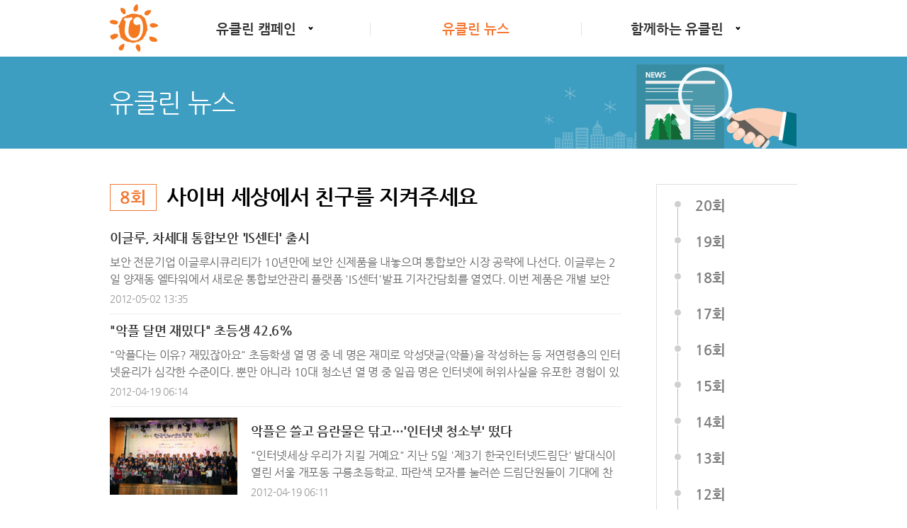

--- FILE ---
content_type: text/html; charset=euc-kr
request_url: https://uclean.mt.co.kr/news/list.php?uc_seq=8&page=7
body_size: 8577
content:
<!DOCTYPE html>
<html lang="ko">
<head>
	<meta charset="euc-kr">
	<meta http-equiv="Content-Type" content="text/html; charset=euc-kr">
	<meta name="viewport" content="width=970">

	<meta http-equiv="X-UA-Compatible" content="IE=Edge" />

	<title> U클린 </title>
	
	<meta property="og:type" content="website">
    <meta property="og:title" content="U클린">
    <meta property="og:site_name" content="U클린">
	<meta property="og:description" name="description" content="따뜻한 디지털 세상을 위한 머니투데이 연중 캠페인">
	<meta itemprop="image" property="og:image" content="https://menu.mt.co.kr/new_uclean/images/logo.gif" />
    <meta name="naver-site-verification" content="db791271db092a72452dfaeccb730f3b9ac1393d" />

	<link rel="stylesheet" type="text/css" href="https://menu.mt.co.kr/new_uclean/css/common.css?ver=20220303" />

	<link rel="stylesheet" type="text/css" href="https://menu.mt.co.kr/css/mt2_reply_t1.css">
	<link rel="stylesheet" type="text/css" href="https://menu.mt.co.kr/common/paging/css/paging_type.css" />

    <link rel="icon" href="https://menu.mt.co.kr/new_uclean/icon/favicon-16.png" sizes="16x16"> 
    <link rel="icon" href="https://menu.mt.co.kr/new_uclean/icon/favicon-32.png" sizes="32x32"> 
    <link rel="icon" href="https://menu.mt.co.kr/new_uclean/icon/favicon-152.png" sizes="152x152"> 
    <link rel="icon" href="https://menu.mt.co.kr/new_uclean/icon/favicon-180.png" sizes="180x180">
    <link rel="apple-touch-icon-precomposed" href="https://menu.mt.co.kr/new_uclean/icon/favicon-152.png">

	<script type="text/javascript" src="https://menu.mt.co.kr/js/jquery-1.7.1.min.js"></script>

	<script type="text/javascript">
		$(document).ready(function() {
			// 익스플로러 버전이 호환성보기로 나오는 현상 막기
			if($.browser.msie) {
				if($.browser.version < 10 && $.browser.version >= 9) {
					$('meta[http-equiv="X-UA-Compatible"]').attr('content', 'IE=9');
				} else if($.browser.version < 9 && $.browser.version >= 8) {
					$('meta[http-equiv="X-UA-Compatible"]').attr('content', 'IE=8');
				} else {
					// 머투 기본이 IE8 이상이므로(IE7 이하는 없다는 가정하에) 이외는 IE10 이상으로 간주합니다.
					$('meta[http-equiv="X-UA-Compatible"]').attr('content', 'IE=Edge');
				}
			}

			var useragent = navigator.userAgent;
			if(useragent.indexOf('MSIE 10') > 0) { $('#uclean').addClass('ie10'); }
			if(useragent.indexOf('rv:11.0') > 0) { $('#uclean').addClass('ie11'); }
			if(useragent.indexOf('Edge') > 0) { $('#uclean').addClass('edge'); }

			if( $(window).width() >= 1024) {
				$("#container").attr("style","min-height:"+($(window).height()-279-272)+"px");
			} else {
				$("#container").attr("style","min-height:"+($(window).height()-200-133)+"px");
			}
		})

		// Fixing Webkit that not clearing input/textarea when get focus
		$(function(){
			if ($.browser.webkit) {
				$('input, textarea').on('focus',function(){
					if ( $(this).attr('placeholder') ) $(this).data('placeholder', $(this).attr('placeholder')).removeAttr('placeholder');
						}).on('blur', function(){
					if ( $(this).data('placeholder') ) $(this).attr('placeholder', $(this).data('placeholder')).removeData('placeholder');
				});
			}
		});
	</script>

    <!-- Google tag (gtag.js) -->
    <script async src="https://www.googletagmanager.com/gtag/js?id=G-PTV35EGV0D"></script>
    <script>
    window.dataLayer = window.dataLayer || [];
    function gtag(){dataLayer.push(arguments);}
    gtag('js', new Date());

    gtag('config', 'UA-22186599-80');
    gtag('config', 'G-PTV35EGV0D');
    </script>
</head>
<!--[if IE 8 ]> <body id="uclean" class="ie8"> <![endif]-->
<!--[if IE 9 ]> <body id="uclean" class="ie9"> <![endif]-->
<!--[if !IE]>--><body id="uclean"><!--<![endif]-->
<div id="wrap">
	<!-- skip -->
	<a href="#content" class="skip">본문영역 바로가기</a>
	<!-- header -->
	<div id="header">
		<!-- 로고 및 메뉴 -->
		<div class="bx_header">
			<h1 class="logo"><a href="/index.html"><img src="https://menu.mt.co.kr/new_uclean/images/logo.gif" alt="U클린" /></a></h1>
			<!-- 메뉴 -->
			<div class="gnb mgt11">
				<dl>
					<dt onmouseover="javascript:selectMenu(1);" onmouseout="javascript:selectMenu('');" id="top1" class="depth1" style="padding-right:52px; width:194px;"><a id="title1" href="#" ><span>유클린 캠페인</span></a></dt>
					<dd onmouseover="javascript:selectMenu(1);" onmouseout="javascript:selectMenu('');" id="sub1" class="snb" style="display:none; top:0; left:0; width:192px;">
						<ul class="depth2">
							<li class="bundle "><a href="/campaign/ucAboutCam.html">캠페인소개</a></li>
							<li class="bundle"><a href="/campaign/ucSlogan.html">슬로건</a></li>
							<li class="bundle"><a href="/campaign/ucCommittee.html">추진위원회</a></li>
						</ul>
					</dd>

					<dt onmouseover="javascript:selectMenu(2);" onmouseout="javascript:selectMenu('');" id="top2" class="depth1" style="width:298px;"><a id="title2" href="/news/list.php" class="on">유클린 뉴스</a></dt>

					<dt onmouseover="javascript:selectMenu(3);" onmouseout="javascript:selectMenu('');" id="top3" class="depth1" style="padding-left:35px; width:225px;"><a id="title3" href="#" ><span>함께하는 유클린</span></a></dt>
					<dd onmouseover="javascript:selectMenu(3);" onmouseout="javascript:selectMenu('');" id="sub3"class="snb" style="display:none; top:0; left:580px; width:223px;">
						<ul class="depth2">
							<li class="bundle"><a href="/together/ucCultureList.html">청소년 문화마당</a></li>
							<li class="bundle"><a href="/together/ucWritePostList.html">글짓기&amp;포스터 공모전</a></li>
						</ul>
					</dd>
				</dl>
			</div>
			<!-- float 해제 -->
			<div class="cboth"></div>
		</div>
	</div>
	<!--// header -->

	<script>
		function selectMenu(id)
		{
			if(id == "")
			{
				for(i=1; i<4; i++)
				{
					$('#sub'+i).hide();
					$('#title'+i).attr("class","");
				}

				if("ucNews" == "ucCamp")
				{
					$('#title1').attr("class","on");
				}
				else if("ucNews" == "ucNews")
				{
					$('#title2').attr("class","on");
				}
				else if("ucNews" == "ucTogether")
				{
					$('#title3').attr("class","on");
				}
			}
			else
			{
				for(i=1; i<4; i++)
				{
					$('#sub'+i).hide();
					$('#title'+i).attr("class","");
				}

				$('#sub'+id).show();
				$('#title'+id).attr("class","on");
			}
		}
	</script>
<!-- container -->
<div id="container">
	<!-- 이미지 -->
	<div class="tbx_con bg4">
		<div class="mxbn">
			<h2>유클린 뉴스</h2>
		</div>
	</div>
	<!-- content -->
	<!-- 여백 -->
	<div style="height:50px"></div>
	<div id="content" class="mxbn">
		<div class="lgroup w722 mgt3">
			<div class="lst_tit1">
				<span class="num lgroup">8회</span><span class="tit lgroup">사이버 세상에서 친구를 지켜주세요</span>
				<!-- float 해제 -->
				<div class="cboth"></div>
			</div>
			<!-- 리스트 -->
			<div class="lst_p2 mgt26">
				<ul class="group">
					
				<li class="bundle">
	
					<div class="area">
						<strong class="tit"><a href="./view.php?uc_seq=8&uc_id=2012050213150081397&page=7">이글루, 차세대 통합보안 'IS센터' 출시</a></strong>
						<p class="txt"><a href="./view.php?uc_seq=8&uc_id=2012050213150081397&page=7">보안 전문기업 이글루시큐리티가 10년만에 보안 신제품을 내놓으며 통합보안 시장 공략에 나선다. 이글루는 2일 양재동 엘타워에서 새로운 통합보안관리 플랫폼 'IS센터'발표 기자간담회를 열였다. 이번 제품은 개별 보안 장비를 통합 관리해 효율을 높인다. 특히 DDoS, 악성코드, APT 공격, 내부 정보 유출 등 다양한 형태의 위협을 포괄적으로 관리, 분석한다. 최근 스마트 기기의 폭발적 증가와 강화된 보안 정책 및 규제로 기업들이 관리해야 할 보안 영역이 크게 확대되면서 다수의 보안 장비 구축과 보안 영역 및 정보 자산의 증가를 한번에 해결하는 솔루션을 제시한 것. IS센터는 네트워크·서버·보안장비·단말기·앱 등에서 발생하는 모든 기록을 통합관리해 신속한 로그 수집 및 분석을 가능케 한다. 아울러 해킹 결과, 취약정보, 유관 기관 및 관리인력 간에 공유된 정보 등을 로그와 연관시켜 유의미한 보안 정보를 제공한다. 분석을 통해 추출된 정보는 곧바로 대응책 마련을 위한 핵심 자료로 활용돼</a></p>
						<span class="date">2012-05-02 13:35</span>
					</div>
				</li>
	
				<li class="bundle">
	
					<div class="area">
						<strong class="tit"><a href="./view.php?uc_seq=8&uc_id=2012041011500565991&page=7">"악플 달면 재밌다" 초등생 42.6%</a></strong>
						<p class="txt"><a href="./view.php?uc_seq=8&uc_id=2012041011500565991&page=7">"악플다는 이유? 재밌잖아요" 초등학생 열 명 중 네 명은 재미로 악성댓글(악플)을 작성하는 등 저연령층의 인터넷윤리가 심각한 수준이다. 뿐만 아니라 10대 청소년 열 명 중 일곱 명은 인터넷에 허위사실을 유포한 경험이 있는 것으로 드러나 청소년들의 건전한 인터넷 문화 정착을 위한 대책 마련이 시급하다는 지적이다. 한국인터넷진흥원(KISA)이 최근 발표한 '인터넷 윤리문화실태조사' 결과에 따르면 초등학생의 경우 악플을 작성한 후 '재미를 느낀다'라는 응답이 42.6%나 되는 것으로 조사됐다. 악플을 다는 이유는 '재미나 호기심 때문'(47.5%)이라는 의견이 많았고, '다른 사람들도 많이 하기 때문'(45.5%), '상대방에게 똑같이 되갚아 주기 위해서'(44.6%)라는 응답도 높은 비중을 차지했다. 어린 학생들이 피해나 역기능 등에 대한 고민 없이 단순히 재미나 습관으로 악플을 달고 있음을 보여준다. 10대 청소년의 73.8%가 '허위사실 유포 경험이 있다'고 응답할 정도로 인터넷</a></p>
						<span class="date">2012-04-19 06:14</span>
					</div>
				</li>
	
				<li class="bundle">
	
					<span class="thum"><a href="#"><img src="https://thumb.mt.co.kr/06/2012/04/2012041014303417012_1.jpg" alt="image" /></a></span>
		
					<div class="area">
						<strong class="tit"><a href="./view.php?uc_seq=8&uc_id=2012041014303417012&page=7">악플은 쓸고 음란물은 닦고…'인터넷 청소부' 떴다</a></strong>
						<p class="txt"><a href="./view.php?uc_seq=8&uc_id=2012041014303417012&page=7">"인터넷세상 우리가 지킬 거예요" 지난 5일 '제3기 한국인터넷드림단' 발대식이 열린 서울 개포동 구룡초등학교. 파란색 모자를 눌러쓴 드림단원들이 기대에 찬 얼굴로 "파이팅"을 외쳤다. 호기심 반, 기대 반의 표정 속에 자신들의 일상의 한 부분이 돼 버린 인터넷 공간을 '클린'하게 지켜나가겠다는 의지가 결연했다. 한국인터넷드림단은(이하 드림단)은 전국 초·중학생으로 이뤄진 청소년 단체다. 악성댓글(악플), 명예훼손, 허위사실 유포, 유해 음란물로 오염되고 있는 사이버 환경을 개선하는 데 적극적으로 참여하고, 아름다운 인터넷 이용문화를 선도하는 창의적인 청소년을 육성하자는 취지로 지난 2010년 6월에 만들어 졌다. 출범 첫 해 전국에서 참여한 831명의 학생으로 활동을 시작했으나 지난해 2기는 2853명으로 3배 가량 늘었고, 올해 3기는 5332명으로 전년의 두배 가량 증가했다. 출범 첫 해와 비교하면 만 2년이 채 안 되는 기간 동안 단원이 6배 이상 늘었다. 1,2,3기를 합치</a></p>
						<span class="date">2012-04-19 06:11</span>
					</div>
				</li>
	
				<li class="bundle">
	
					<div class="area">
						<strong class="tit"><a href="./view.php?uc_seq=8&uc_id=2012041811311285236&page=7">방통위, 인터넷윤리 교육 참고자료집 개발</a></strong>
						<p class="txt"><a href="./view.php?uc_seq=8&uc_id=2012041811311285236&page=7">방송통신위원회와 한국인터넷진흥원은 학교 정규 교과시간 중 인터넷 윤리 교육 활성화를 위해 일선 학교와 신규 교과서 제작 출판사들이 활용할 수 있는 '인터넷윤리 교육 참고 자료집'을 개발, 배포키로 했다. '초중고 인터넷윤리 교육 참고자료집'은 교육과학기술부에서 발표한 2007 및 2009 개정 교육과정과 현행 교과서 내용을 분석, 이와 관련된 다양한 인터넷윤리 교육 콘텐츠 목록을 매칭해 제시했다. 또 이 자료는 인터넷윤리교육정보시스템(www.nethics.kr)과 한국검정교과서 협회(www.ktbook.com)에 등록해 교육 콘텐츠 목록을 클릭할 경우, 해당 자료로 바로 접근, 수업 및 교과서 집필시 바로 활용할 수 있도록 했다. 자료집 개발에는 현직 교사, 미디어 교육 전공 교수 등 인터넷윤리 교육 전문가 다수가 참여했으며, 초등학교 4과목(6종 교과서), 중학교 5과목(33종 교과서), 고등학교 9종(27개 교과서) 등 총 18과목 66종 교과서를 분석, 참고자료를 엄선했다.</a></p>
						<span class="date">2012-04-18 11:32</span>
					</div>
				</li>
	
				<li class="bundle">
	
					<span class="thum"><a href="#"><img src="https://thumb.mt.co.kr/06/2012/04/2012040511025861583_1.jpg" alt="image" /></a></span>
		
					<div class="area">
						<strong class="tit"><a href="./view.php?uc_seq=8&uc_id=2012040511025861583&page=7">행안부, 스마트 정보문화 실천연합 출범</a></strong>
						<p class="txt"><a href="./view.php?uc_seq=8&uc_id=2012040511025861583&page=7">악플과 음란물, 각종 중독현상으로 혼탁해진 국내 정보문화의 업그레이드를 위해 102개 시민단체와 IT기업들이 뭉쳤다. 행정안전부는 5일 정부중앙청사 별관에서 관계자 200여 명이 참석한 가운데 '스마트정보문화 실천연합'을 출범시켰다고 밝혔다. 실천연합은 중앙과 지방 시민단체와 기업, 공공기관 등 102개 단체가 참여한 연합단체로서, 정보문화 실천운동의 구심체 역할을 맡는다. 인터넷 중독 예방 및 음란물 추방 캠페인과 IT를 통한 봉사활동을 연중으로 전개할 예정이다. 연합에는 어린이재단, 한국교원단체총연합회, 대한노인회, 한국대학사회봉사협의회, 대한어머니회중앙연합회 등 시민단체와 NHN, 다음커뮤니케이션즈, 삼성SDS, LG CNS, KT, SK브로드밴드, EBS, 유한킴벌리 등 주요 기업들이 참여했다.</a></p>
						<span class="date">2012-04-05 12:00</span>
					</div>
				</li>
	
				<li class="bundle">
	
					<div class="area">
						<strong class="tit"><a href="./view.php?uc_seq=8&uc_id=2012032811520653888&page=7">스마트폰에 백신 깔면 느려질까?</a></strong>
						<p class="txt"><a href="./view.php?uc_seq=8&uc_id=2012032811520653888&page=7">PC처럼 스마트폰에도 전용 백신을 설치하면 보안사고 예방에 도움이 된다. 하지만 스마트폰용 백신에 대해 불필요한 오해가 많다. 대표적인 예가 스마트폰 백신으로 스마트폰이 느려지거나 요금이 부과된다는 오해다. Q&A로 풀어보자. Q. 스마트폰 백신이 설치하면 스마트폰이 느려지지 않나요? A. 스마트폰용 전용 백신은 백신 애플리케이션을 실행할 때에만 가동돼 메모리에 전혀 부담을 주지 않기 때문에 걱정할 필요가 없다. Q. 스마트폰 백신을 다운로드 받거나 업데이트하면 과금되지 않나요? A. 현재 국내에 보급돼 있는 백신들은 모두 무료다. 다만 백신 설치후 새로운 악성코드 진단을 위한 데이터 업데이트 때 네트워크를 이용하기 때문에 데이터 통화료가 부과될 수 있다. Q. 백신에는 어떤 기능이 있나요? A. 최근에 나온 스마트폰용 백신은 악성코드 진단 및 치료뿐만 아니라 데이터 암호화, 원격 잠금 기능, 스팸관리 등을 제공한다. Q. 이동통신사 마켓별로 백신이 다른데 어느 것이 좋은가요? A.</a></p>
						<span class="date">2012-03-29 05:00</span>
					</div>
				</li>
	
				<li class="bundle">
	
					<span class="thum"><a href="#"><img src="https://thumb.mt.co.kr/06/2012/03/2012032716352989104_1.jpg" alt="image" /></a></span>
		
					<div class="area">
						<strong class="tit"><a href="./view.php?uc_seq=8&uc_id=2012032716352989104&page=7">스마트폰 잃어버렸더니? 내 정보·기밀이…</a></strong>
						<p class="txt"><a href="./view.php?uc_seq=8&uc_id=2012032716352989104&page=7">보안전문업체 시만텍은 지난해 '스마트폰 하니스틱'이라는 실험을 진행하고 최근에 결과를 발표했다. 스마트폰 50대를 택시, 음식점, 화장실, 길가 등에 일부러 분실하고 습득자가 어떤 행동을 하는지 관찰하는 실험이었다. 실험 결과, 습득자의 96%는 주운 스마트폰에 접속을 시도했다. 습득자의 72%가 스마트폰에 저장된 사진을 보려 했고 모바일 뱅킹에 접속을 시도하려는 습득자도 43%에 달했다. 45%는 회사 메일에 접속하려고 시도하는 등 83%가 회사 관련 앱이나 데이터에 접근하려고 했다. 스마트폰에 자유롭게 접근할 수 있다면 더 이상 자신만의 비밀스러운 사진은 없고 은행 잔액도 내 돈이 아닌 셈이다. 회사 이메일에도 접근할 수 있다면 회사 기밀을 지키지 못했다. 시만텍은 "잃어버린 스마트폰은 다시 사면되지만 스마트폰에 있는 정보는 사용자가 주의하지 않으면 여전히 유출될 위협에 놓여 있다"고 전했다. 분실만 스마트폰의 보안위협이 되는 것은 아니다. 인터넷에 떠도는 애플리케이션 실행파일,</a></p>
						<span class="date">2012-03-29 05:00</span>
					</div>
				</li>
	
				<li class="bundle">
	
					<div class="area">
						<strong class="tit"><a href="./view.php?uc_seq=8&uc_id=2012032715073518461&page=7">10가지만 지켜도 스마트폰 안전하게 쓴다</a></strong>
						<p class="txt"><a href="./view.php?uc_seq=8&uc_id=2012032715073518461&page=7">방송통신위원회, 한국인터넷진흥원(KISA), 한국전자통신연구원(ETRI), 이동통신사, 제조사, 백신 및 보안업체, 모바일앱 개발사 등으로 구성된 '스마트폰 정보보호 민관합동대응반'이 내놓은 '스마트폰 이용자 10대 안전수칙'만 잘 지켜도 스마트폰을 안전하게 쓸 수 있다. ①의심스러운 애플리케이션 다운로드하지 않기=스마트폰 악성코드는 위·변조된 앱을 통해 유포될 가능성이 높다. ②신뢰할 수 없는 사이트 방문하지 않기=의심스럽거나 알려지지 않은 사이트를 방문하면 정상 프로그램으로 가정한 악성 프로그램이 사용자 모르게 설치될 수 있다. ③발신인이 불명확하거나 의심스러운 메시지 및 메일 삭제하기=멀티미디어문자(MMS)와 이메일은 첨부파일 기능으로 악성코드 유포 수단으로 사용하는 경우가 많다. 해커들은 게임이나 공짜 경품지급 또는 유명인의 사생활에 대한 얘기 등으로 악성코드를 유포하고 있다. ④비밀번호 설정 기능을 이용하고 정기적으로 비밀번호 변경하기=단말기를 분실 또는 도난당했을 경우 개</a></p>
						<span class="date">2012-03-29 05:00</span>
					</div>
				</li>
	
				<li class="bundle">
	
					<span class="thum"><a href="#"><img src="https://thumb.mt.co.kr/06/2012/03/2012031311393818312_1.jpg" alt="image" /></a></span>
		
					<div class="area">
						<strong class="tit"><a href="./view.php?uc_seq=8&uc_id=2012031311393818312&page=7">"특별한 이유 없이도 스마트폰 자주 확인"</a></strong>
						<p class="txt"><a href="./view.php?uc_seq=8&uc_id=2012031311393818312&page=7">국민 2명당 한명이 쓰는 스마트폰. 스마트폰은 우리 생활을 어떻게 바꿔놨을까. 음성통화를 넘어 사회, 경제, 문화 등 국민 생활방식에 미치는 영향은 계속 확대되고 있다. 방송통신위원회와 한국인터넷진흥원이 지난해 11월 만12~59세의 스마트폰 이용자 4000명을 대상으로 실시한 이용실태 조사 결과에 따르면, 스마트폰 이용자의 1일 평균 인터넷 이용시간은 1시간27분으로 2010년 7월 59.4분, 2011년 7월 1시간15.7분에 비해 지속적으로 늘었다. 이용자 중 67.4%는 특별한 이유가 없어도 스마트폰을 자주 확인한다고 응답해 중독 증상을 보이는 것으로 나타났다. '궁금한 점이 생기면 다른 사람에게 물어보기보다 스마트폰으로 검색한다'는 응답도 65.1%에 달해 일상생활에서 스마트폰 의존도가 높아지고 있음을 보여줬다. 카카오톡 등 모바일 인스턴트 메신저가 확산되면서 이용자 10명 중 7명은 스마트폰 문자메시지 이용이 줄었다. 스마트폰 문자 이용량이 감소했다고 답한 비중은 지난해</a></p>
						<span class="date">2012-03-15 10:00</span>
					</div>
				</li>
	
				<li class="bundle">
	
					<span class="thum"><a href="#"><img src="https://thumb.mt.co.kr/06/2012/03/2012031311390408310_2.jpg" alt="image" /></a></span>
		
					<div class="area">
						<strong class="tit"><a href="./view.php?uc_seq=8&uc_id=2012031311390408310&page=7">에티켓 없는 '손안의 PC', 왕따 만드는 '손안의 폭탄'</a></strong>
						<p class="txt"><a href="./view.php?uc_seq=8&uc_id=2012031311390408310&page=7"># 직장인 김모씨(38)는 출근길에 스마트폰을 놔두고 온 것을 깨닫고 집으로 되돌아갔다. 지각을 감수해야했지만 스마트폰이 없으면 안팎에서 연락하는 게 힘들 뿐 아니라 스케줄 관리, 금융거래 까지 일과에 차질이 많기 때문이다. 요즘은 길거리나 차 안에서도 뒷목이 뻐근해질 때까지 스마트폰을 쥐고 수시로 뉴스나 메일을 확인한다. 회식자리에도 대화가 끊길 때면 테이블 아래서 스마트폰을 만지작거리는 버릇이 생겼다. # 중학교 3학년 허모군은 인터넷을 할 때만큼은 친구들 사이에서 '1진'으로 통한다. 작은 키, 마른 체격 탓에 학교에서는 위축될 때가 많지만 사이버세상에서는 다르다. 허군이 SNS(소셜네트워크서비스)나 커뮤니티에 각종 은어를 뒤섞어 게임, 연예인 등 또래들의 관심사를 올리거나 거침없는 말투로 친구 험담을 늘어놓으면 또래들은 "짱"이라며 폭발적 반응을 보낸다. 이제 허군은 친구들과 얼굴 보며 어울리는 것보다 컴퓨터나 스마트폰을 들여다보는 것이 더 즐겁다. 국내 스마트폰이 도입된 지</a></p>
						<span class="date">2012-03-15 05:00</span>
					</div>
				</li>
					</ul>
				<!-- 페이징 -->
				<link rel="stylesheet" type="text/css" href="https://menu.mt.co.kr/common/paging/css/paging_type.css" />
				<div id="paging_t26" style="margin-top:74px;">
					<button type="button" class="first" onclick="javascript:location.href='/news/list.php?uc_seq=8&page=1';"><span>처음</span></button><button type="button" class="prev" onclick="javascript:location.href='/news/list.php?uc_seq=8&page=6';"><span>이전</span></button><span class="num"><a href="/news/list.php?uc_seq=8&page=1">1</a><a href="/news/list.php?uc_seq=8&page=2">2</a><a href="/news/list.php?uc_seq=8&page=3">3</a><a href="/news/list.php?uc_seq=8&page=4">4</a><a href="/news/list.php?uc_seq=8&page=5">5</a><a href="/news/list.php?uc_seq=8&page=6">6</a><a href="/news/list.php?uc_seq=8&page=7"><strong>7</strong></a></span><button type="button" class="next"><span>다음</span></button><button type="button" class="end" onclick="javascript:location.href='/news/list.php?uc_seq=8&page=7';"><span>마지막</span></button>				</div>
			</div>
		</div>
		<div class="rgroup">
			<!-- 년도별 -->
			<div class="lst_bx">
				<div class="lst_t1">
					<div class="bgbr"></div>
					<ul class="group">
                                            <li ><a href="https://uclean.mt.co.kr/news/list.php?uc_seq=20"><strong>20회</strong></a></li>
					                        <li ><a href="https://uclean.mt.co.kr/news/list.php?uc_seq=19"><strong>19회</strong></a></li>
					                        <li ><a href="https://uclean.mt.co.kr/news/list.php?uc_seq=18"><strong>18회</strong></a></li>
					                        <li ><a href="https://uclean.mt.co.kr/news/list.php?uc_seq=17"><strong>17회</strong></a></li>
					                        <li ><a href="https://uclean.mt.co.kr/news/list.php?uc_seq=16"><strong>16회</strong></a></li>
					                        <li ><a href="https://uclean.mt.co.kr/news/list.php?uc_seq=15"><strong>15회</strong></a></li>
					                        <li ><a href="https://uclean.mt.co.kr/news/list.php?uc_seq=14"><strong>14회</strong></a></li>
					                        <li ><a href="https://uclean.mt.co.kr/news/list.php?uc_seq=13"><strong>13회</strong></a></li>
					                        <li ><a href="https://uclean.mt.co.kr/news/list.php?uc_seq=12"><strong>12회</strong></a></li>
					                        <li ><a href="https://uclean.mt.co.kr/news/list.php?uc_seq=11"><strong>11회</strong></a></li>
					                        <li ><a href="https://uclean.mt.co.kr/news/list.php?uc_seq=10"><strong>10회</strong></a></li>
					                        <li ><a href="https://uclean.mt.co.kr/news/list.php?uc_seq=9"><strong>09회</strong></a></li>
					                        <li class="on"><a href="https://uclean.mt.co.kr/news/list.php?uc_seq=8"><strong>08회</strong></a></li>
					                        <li ><a href="https://uclean.mt.co.kr/news/list.php?uc_seq=7"><strong>07회</strong></a></li>
					                        <li ><a href="https://uclean.mt.co.kr/news/list.php?uc_seq=6"><strong>06회</strong></a></li>
					                        <li ><a href="https://uclean.mt.co.kr/news/list.php?uc_seq=5"><strong>05회</strong></a></li>
					                        <li ><a href="https://uclean.mt.co.kr/news/list.php?uc_seq=4"><strong>04회</strong></a></li>
					                        <li ><a href="https://uclean.mt.co.kr/news/list.php?uc_seq=3"><strong>03회</strong></a></li>
					                        <li ><a href="https://uclean.mt.co.kr/news/list.php?uc_seq=2"><strong>02회</strong></a></li>
					                        <li ><a href="https://uclean.mt.co.kr/news/list.php?uc_seq=1"><strong>01회</strong></a></li>
										</ul>
				</div>
			</div>
		</div>
		<!-- float 해제 -->
		<div class="cboth"></div>
	</div>
	<!-- 여백 -->
	<div style="height:100px;"></div>
	<!--// content -->
</div>
<!--// container -->

	<!-- footer -->
	<div id="footer">
		<div class="mxbn">
			<div class="info_area">
				<dl class="etc_info">
					<dt><strong>MT미디어그룹</strong></dt>
					<dd class="first"><a href="https://www.mt.co.kr" target="_blank" rel="noopener noreferrer">머니투데이</a></dd>
					<dd><a href="http://www.mtn.co.kr" target="_blank" rel="noopener noreferrer">MTN</a></dd>
					<dd><a href="https://www.starnewskorea.com" target="_blank" rel="noopener noreferrer">스타뉴스</a></dd>
					<dd><a href="https://www.newsis.com" target="_blank" rel="noopener noreferrer">뉴시스</a></dd>
					<dd><a href="https://www.news1.kr" target="_blank" rel="noopener noreferrer">news1</a></dd>
					<dd><a href="https://www.zdnet.co.kr" target="_blank" rel="noopener noreferrer">지디넷</a></dd>
					<dd><a href="https://www.moneys.co.kr" target="_blank" rel="noopener noreferrer">머니S</a></dd>
					<dd><a href="http://www.thebell.co.kr" target="_blank" rel="noopener noreferrer">thebell</a></dd>
					<dd><a href="https://www.mt.co.kr/the300" target="_blank" rel="noopener noreferrer">the300</a></dd>
					<dd><a href="https://thel.mt.co.kr" target="_blank" rel="noopener noreferrer">theL</a></dd>
				</dl>
				<a href="https://www.mt.co.kr/company/info/privacy.htm" target="_blank" rel="noopener noreferrer" style="margin-left:5px; font-size:14px; color:#f52525;">개인정보처리방침</a>
				<!-- float 해제 -->
				<div class="cboth"></div>
			</div>
			<p class="copy mgt20">
				머니투데의 모든 기사(콘텐츠)는 저작권법의 보호를 받으며, 무단ㆍ전재ㆍ복사ㆍ배포 등을 금지합니다.<br />COPYRIGHT &copy; <span class="cp1">MONEYTODAY</span> ALL RIGHTS RESERVED
			</p>
		</div>
		
	</div>
	<!--// footer -->
</div>
</body>
</html>

--- FILE ---
content_type: text/css
request_url: https://menu.mt.co.kr/new_uclean/css/common.css?ver=20220303
body_size: 3554
content:
@import url('base.css');

html,body {height:100%;}
/* 공통 */
	/* 위치 */
	.lgroup {position:relative; float:left;}
	.rgroup {position:relative; float:right;}
	/* 타이틀 */
	.h2_tit1 {font-size:20px; line-height:25px; color:#333;}
	/* 뉴스타이틀 */
	.lst_tit1 {font-size:30px; font-weight:bold; line-height:30px; letter-spacing:-0.25px; color:#000;}
	.lst_tit1 .tit {width:530px;}
	.lst_tit1 .num {margin:-3px 14px 0 0; padding:6px 13px; font-size:24px; line-height:24px; letter-spacing:-0.25px; color:#f37934; border:1px solid #f37934;}
	.ie8 .lst_tit1 .num {margin-top:-4px; padding:7px 13px 5px;}
	/* 텍스트 */
	.c1 {color:#f47920;}
	/* 사이즈 */
	.w722 {width:722px;}
	/* 버튼 */
	.btnarea {text-align:center;}
	.p_btnarea {position:absolute;}
	.btn1 {display:inline-block; height:27px; background:#f37934; font-size:16px; line-height:27px; text-align:center; letter-spacing:-0.25px; color:#fff;}
	.ie8 .btn1 {line-height:29px;}
	.btn1:hover {text-decoration:none;}
	.btn1_2 {display:inline-block; height:45px; background:#f37934; font-size:16px; line-height:45px; text-align:center; letter-spacing:-0.25px; color:#fff;}
	.btn1_2:hover {text-decoration:none;}
	.btn2 {display:inline-block; height:27px; background:#b6b6b6; font-size:14px; line-height:27px; text-align:center; letter-spacing:-0.25px; color:#fff;}
	.btn2_2 {display:inline-block; height:27px; background:#b6b6b6; font-size:14px; line-height:27px; text-align:center; letter-spacing:-0.25px; color:#fff; cursor:default;}
	.btn3 {display:inline-block; height:27px; background:#fff; font-size:14px; line-height:27px; text-align:center; letter-spacing:-0.5px; color:#f47920; border:1px solid #f47920;}
	/* 안내문구 */
	.cmt1 {font-size:14px; line-height:18px; letter-spacing:-0.25px; color:#666;}
	.cmt1 a {color:#666;}

/* wrap */
#wrap {position:relative; height:100%;}
	/* skip */
#wrap a.skip {position:absolute; top:-100px; display:block; z-index:10;}
#wrap a.skip:focus {top:0; background:yellow;}

/* header */
#header {position:relative;}
#header .bx_header {margin:0 auto; width:970px; height:80px;}
		/* 로고 */
#header .logo {float:left; margin-top:6px;}
#header .logo a {}
#header .logo a img {}
		/* 메뉴 */
#header .gnb {position:relative; float:left; margin-left:53px;}
#header .gnb dl {}
#header .gnb .depth1 {position:relative; float:left; background:url(/new_uclean/images/bar1.gif) no-repeat 0 21px; text-align:center; z-index:3;}
#header .gnb .depth1:first-child {background:none;}
#header .gnb .depth1 a {display:inline-block; padding-top:22px; height:40px; font-size:19px; font-weight:bold; text-decoration:none; color:#333;}
#header .gnb .depth1 a span {padding-right:24px; background:url(/new_uclean/images/bl_arrow1.png) no-repeat right 7px;}
#header .gnb .depth1 a:hover,
#header .gnb .depth1 a:focus,
#header .gnb .depth1 a.on {color:#f37934;}
#header .gnb .depth1 a.on span {background:url(/new_uclean/images/bl_arrow2_2.png) no-repeat right 8px;}
#header .gnb .depth1 a:hover span,
#header .gnb .depth1 a:focus span {background:url(/new_uclean/images/bl_arrow2.png) no-repeat right 8px;}
#header .gnb .snb {position:absolute; padding-top:76px; padding-bottom:20px; background:#fff; border:1px solid #cecece; z-index:2;}
#header .gnb .depth2 {}
#header .gnb .depth2 .bundle {padding:0 30px;}
#header .gnb .depth2 .bundle a {font-size:17px; line-height:36px; color:#333;}
#header .gnb .depth2 .bundle a:hover,
#header .gnb .depth2 .bundle a:focus {color:#f37934;}

/* footer */
#footer {position:relative; padding:46px 0 63px; background:#31333f;}
#footer .info_area {position:relative;}
#footer .info_area .etc_info {}
#footer .info_area .etc_info dt {float:left; margin-top:-5px; padding:5px; background:#464853; font-size:14px; color:#a7a9b5;}
#footer .info_area .etc_info dd {float:left; padding:0 6px 0 9px; background:url(/new_uclean/images/dot1.png) no-repeat 0 5px;}
#footer .info_area .etc_info dd.first {margin-left:5px; background:none;}
#footer .info_area .etc_info dd a {display:block; font-size:14px; color:#a7a9b5;}
#footer .copy {font-size:15px; line-height:24px; color:#a7a9b5;}
#footer .copy .cp1 {color:#f26522;}

/* container */
#container {position:relative;}
#container .m_con {background:#39b54a; text-align:center;}
/* content */
#content {position:relative;}
.mxbn {margin:0 auto; width:970px;}
.tbx_con {position:relative; height:130px;}
.tbx_con.bg1 {background:#bdd646;}
.tbx_con.bg1 .mxbn {background:url(/new_uclean/images/sub_bg1.gif) no-repeat right bottom;}
.tbx_con.bg2 {background:#72c13e;}
.tbx_con.bg2 .mxbn {background:url(/new_uclean/images/sub_bg2.gif) no-repeat right bottom;}
.tbx_con.bg3 {background:#3ec19e;}
.tbx_con.bg3 .mxbn {background:url(/new_uclean/images/sub_bg3.gif) no-repeat right bottom;}
.tbx_con.bg4 {background:#3e9ec1;}
.tbx_con.bg4 .mxbn {background:url(/new_uclean/images/sub_bg4.gif) no-repeat right bottom;}
.tbx_con.bg5 {background:#3e8ec1;}
.tbx_con.bg5 .mxbn {background:url(/new_uclean/images/sub_bg5.gif) no-repeat right bottom;}
.tbx_con.bg6 {background:#7cd9e9;}
.tbx_con.bg6 .mxbn {background:url(/new_uclean/images/sub_bg6.gif) no-repeat right bottom;}
.tbx_con h2 {padding-top:47px; height:83px; font-size:36px; font-weight:normal; line-height:36px; letter-spacing:-0.5px; color:#fff;}

/* m_bx */
.m_bx {position:relative; background:#fff; }
.m_bx .link_lst {overflow:hidden; border:1px solid #cecece; border-bottom:0;}
.m_bx .link_lst .group {}
.m_bx .link_lst .group .bundle {float:left; border-left:1px solid #cecece;}
.m_bx .link_lst .group .bundle:first-child {border-left:0;}
.m_bx .link_lst .group .bundle.bg1 {background:url(/new_uclean/images/bnr_01.jpg) no-repeat center 25px;}
.m_bx .link_lst .group .bundle.bg2 {background:url(/new_uclean/images/bnr_02.jpg) no-repeat center 25px;}
.m_bx .link_lst .group .bundle.bg3 {background:url(/new_uclean/images/bnr_03.jpg) no-repeat center 25px;}
.m_bx .link_lst .group .bundle a {display:block; margin:25px 25px 0; padding-top:152px; width:272px; height:109px; color:#333;}
.m_bx .link_lst .group .bundle .tit {display:inline-block; margin-left:3px; padding-right:19px; background:url(/new_uclean/images/bl_arrow3.png) no-repeat right 11px; font-size:20px; line-height:36px; color:#333;}
.m_bx .link_lst .group .bundle .txt {display:block; overflow:hidden; margin-top:4px; height:48px; font-size:17px; line-height:24px; letter-spacing:-0.8px; color:#666;}
.m_bx .link_lst .group .bundle a:hover,
.m_bx .link_lst .group .bundle a:focus {text-decoration:none;}
.m_bx .pgbx1 {padding:23px 24px 0 24px; width:597px; height:176px; border:1px solid #cecece;}

/* lst_p1 */
.lst_p1 {}
.lst_p1 .group {}
.lst_p1 .bundle {overflow:hidden; margin-top:11px;}
.lst_p1 .bundle:first-child {margin-top:0;}
.lst_p1 .bundle .txt {float:left; overflow:hidden; width:430px; height:20px;}
.lst_p1 .bundle .txt a {font-size:16px; line-height:20px; color:#666;}
.lst_p1 .bundle .date {float:right; font-size:16px; line-height:20px; color:#acacac;}
.lst_p1 .nolist {display:flex; justify-content:center; align-items:center; height:110px; font-size:16px; color:#666;} /* 추가 220303 세종 */
/* lst_p2 */
.lst_p2 {}
.lst_p2 .group {}
.lst_p2 .bundle {overflow:hidden; margin-top:9px; padding-top:11px; border-top:1px solid #ededed;}
.lst_p2 .bundle:first-child {margin-top:0; padding-top:0; border-top:0;}
.lst_p2 .bundle .thum {float:left; overflow:hidden; margin:4px 19px 6px 0; width:180px; height:120px;}
.lst_p2 .bundle .thum a {display:block;}
.lst_p2 .bundle .thum a img {display:block; width:100%; min-height:100%;}
.lst_p2 .bundle .area {}
.lst_p2 .bundle .thum + .area {margin-top:11px;}
.lst_p2 .bundle .area .tit {display:block; overflow:hidden; word-break:break-all; white-space: nowrap; text-overflow:ellipsis;}
.lst_p2 .bundle .area .tit a {font-size:18px; line-height:24px; letter-spacing:-0.25px; color:#333;}
.lst_p2 .bundle .area .txt {overflow:hidden; margin-top:11px; max-height:48px; word-break:break-all;}
.lst_p2 .bundle .area .txt a {font-size:16px; line-height:24px; letter-spacing:-0.25px; color:#666;}
.lst_p2 .bundle .area .date {display:block; margin-top:3px; font-size:14px; line-height:24px; letter-spacing:-0.25px; color:#999;}
/* lst_p3 */
.lst_p3 {}
.lst_p3 .group {}
.lst_p3 .bundle {overflow:hidden; margin-top:5px; padding:19px 21px 16px 20px; height:27px; background:#f4f4f4;}
.lst_p3 .bundle .num {float:left; padding-right:22px; background:url(/new_uclean/images/bar2.gif) no-repeat right 6px; font-size:14px; line-height:24px; letter-spacing:-0.5px; color:#000;}
.ie8 .lst_p3 .bundle .num {background-position:right 5px;}
.lst_p3 .bundle .date {float:left; margin-left:19px; font-size:14px; line-height:24px; letter-spacing:-0.25px; color:#666;}
.lst_p3 .bundle .tit {float:left; overflow:hidden; margin-left:11px; width:483px; height:24px; word-break:break-all; white-space: nowrap; text-overflow:ellipsis;}
.lst_p3 .bundle .tit a {font-size:15px; line-height:24px; letter-spacing:-0.5px; color:#000;}

		/* lst_t1 */
.lst_t1 {overflow-y:scroll; max-height:600px;}
.lst_t1 .group {padding:20px 0; }
.lst_t1 .group li {position:relative; margin-top:31px; margin-left:25px;}
.lst_t1 .group li a:after {content:' '; position:absolute; top:3px; left:0; width:9px; height:9px; background:url(/new_uclean/images/bl_circle1.png) no-repeat 0 0;}
.lst_t1 .group li a:before {content:' '; position:absolute; top:-38px; left:4px; height:40px; border-left:1px solid #bcbcbc;}
.lst_t1 .group li .nothink:after {content:' '; position:absolute; top:3px; left:0; width:9px; height:9px; background:url(/new_uclean/images/bl_circle1.png) no-repeat 0 0;}
.lst_t1 .group li .nothink:before {content:' '; position:absolute; top:-38px; left:4px; height:40px; border-left:1px solid #bcbcbc;}
.lst_t1 .group li:first-child {margin-top:0;}
.lst_t1 .group li:first-child a:before {display:none;}
.lst_t1 .group li a {display:block; padding-left:29px; font-size:20px; line-height:20px; letter-spacing:-0.25px; color:#7d7d7d;}
.lst_t1 .group li.on a,
.lst_t1 .group li:hover a,
.lst_t1 .group li:focus a {color:#f37934;}
.lst_t1 .group li .nothink {display:block; padding-left:29px; font-size:20px; line-height:20px; letter-spacing:-0.25px; color:#7d7d7d;}
.lst_t1 .group li.on a:after,
.lst_t1 .group li:hover a:after,
.lst_t1 .group li:focus a:after {background-position:0 -9px;}
		/* lst_t2 */
.lst_t2 {overflow-y:scroll; max-height:1170px;}
.lst_t2 .group {padding:20px 0 20px 16px;}
.lst_t2 .group .bundle {position:relative; margin-top:20px; padding-bottom:8px; width:150px; border:1px solid #cecece;}
.lst_t2 .group .bundle:first-child {margin-top:0;}
.lst_t2 .group .bundle.on,
.lst_t2 .group .bundle:hover,
.lst_t2 .group .bundle:focus {border:1px solid #f47920;}
.lst_t2 .group .bundle .area {}
.lst_t2 .group .bundle .area a {display:block; font-size:14px; line-height:18px; letter-spacing:-0.25px; color:#666;}
.lst_t2 .group .bundle .area .thum {overflow:hidden; display:block; width:150px; height:123px;}
.lst_t2 .group .bundle .area .thum img {display:block; width:100%; min-height:100%;}
.lst_t2 .group .bundle .area .txt {display:block; overflow:hidden; margin:7px 14px 0; height:36px; color:#666; word-break:break-all;}
.lst_t2 .group .bundle .ry_onoff {margin:7px 10px 0 9px; padding-top:6px; border-top:1px solid #eeeeef;}
.lst_t2 .group .bundle .ry_onoff .icon_reply {float:left; margin-left:5px; padding-left:24px; height:20px; background:url(/new_uclean/images/icon_reply.png) no-repeat 0 0; font-size:12px; letter-spacing:-0.25px; color:#888;}
.lst_t2 .group .bundle .ry_onoff .icon_on {float:right; width:42px; height:20px; background:url(/new_uclean/images/icon_onoff.png) no-repeat 0 0; text-indent:-9999px;}
.lst_t2 .group .bundle .ry_onoff .icon_on.off {background-position:0 -20px;}


/* roll_banner */ /* 수정 181115 세종 */
.roll_banner {position:relative; padding:0 63px; height:94px; background:#e8e8e8;}
.roll_banner .group {display:table; height:94px;}
.roll_banner .group li {display:table-cell; line-height:94px; text-align:center; vertical-align:middle;}
.roll_banner .group.ml li + li {padding-left:35px;}
.roll_banner .group li a {}
.roll_banner .group li a img {width:85%;}
.roll_banner .btn_prev {position:absolute; top:0; left:0; width:63px; height:94px; background:url(/new_uclean/images/bl_arrow4.png) no-repeat 24px 40px;}
.roll_banner .btn_next {position:absolute; top:0; right:0; width:63px; height:94px; background:url(/new_uclean/images/bl_arrow3.png) no-repeat 29px 40px;}

/* 캠페인 소개 */
.campaign {position:relative; width:721px; font-size:0; line-height:0; text-indent:-999px;}
.campaign.img_2013 {height:1143px; background:url(/new_uclean/images/bg_img_campaign2013_2.jpg) no-repeat 0 0;}
.campaign.img_2012 {height:759px; background:url(/new_uclean/images/bg_img_campaign2012.jpg) no-repeat center 0;}
.campaign.img_2011 {height:444px; background:url(/new_uclean/images/bg_img_campaign2011.jpg) no-repeat center 0;}
.campaign.img_2009 {height:635px; background:url(/new_uclean/images/bg_img_campaign2009.jpg) no-repeat center 0;}
.campaign.img_2008 {height:667px; background:url(/new_uclean/images/bg_img_campaign2008.jpg) no-repeat center 0;}
.campaign.img_2007 {height:639px; background:url(/new_uclean/images/bg_img_campaign2007.jpg) no-repeat center 0;}
.campaign.img_2006 {height:505px; background:url(/new_uclean/images/bg_img_campaign2006.jpg) no-repeat center 0;}
.campaign.img_2005 {height:515px; background:url(/new_uclean/images/bg_img_campaign2005.jpg) no-repeat center 0;}

/* 텍스트 */
.bx_txt {}
.bx_txt.br_line {margin-top:43px; padding-top:44px; border-top:1px solid #e8e8e8;}
.bx_txt .tit1 {font-size:30px; line-height:38px; letter-spacing:-0.25px; color:#333;}
.bx_txt .txt1 {font-size:17px; line-height:30px; letter-spacing:-0.5px; color:#333;}
.bx_txt .c_img {text-align:center;}
.bx_txt .spon_img {padding:41px 0 28px 50px; background:#f8f8f8;}
.bx_txt .spon_img ul {}
.bx_txt .spon_img ul li {float:left; line-height:67px; }

/* 선택 리스트 */
.lst_bx {position:relative; width:198px; border:1px solid #ddd; border-right:0;}
.bgbr:after {content:' '; position:absolute; top:0; left:0; width:180px; height:20px; background:#fff; z-index:1;}
.bgbr:before {content:' '; position:absolute; bottom:0; left:0; width:180px; height:20px; background:#fff; z-index:1;}

/* 본문 */
#articles {position:relative;}

#articles .article_tit {position:relative; padding:23px 45px 25px 29px; background:#f4f4f4;}
#articles .article_tit h1 {font-size:26px; font-weight:normal; line-height:36px; letter-spacing:-0.3px; color:#333;}
#articles .article_tit h2 {margin-top:6px; font-size:17px; font-weight:normal; line-height:24px; letter-spacing:-0.25px; color:#666;}
#articles .article_tit .info {display:block; margin-top:3px; font-size:14px; line-height:24px; letter-spacing:-0.25px; color:#999;}

#articles .article_tit2 {position:relative; padding:28px 30px 19px; background:#f4f4f4;}
#articles .article_tit2 .date {display:block; font-size:14px; line-height:16px; letter-spacing:-0.25px; color:#333;}
#articles .article_tit2 .date .num {}
#articles .article_tit2 .tit {display:block; margin-top:7px; font-size:20px; line-height:25px; font-weight:normal; letter-spacing:-0.25px;}
#articles .article_tit2 .tit .num {margin-right:11px; padding-right:12px; background:url(/new_uclean/images/bar2.gif) no-repeat right 6px;}

#articles .article_tit3 {position:relative; padding:27px 28px; background:#f4f4f4;}
#articles .article_tit3 .tit {display:block; font-size:19px; line-height:25px; letter-spacing:-0.25px;}

#articles .article_view {}
#articles .article_view .view_text {font-size:17px; text-align:justify; line-height:30px; letter-spacing:-0.25px; color:#666;}

#articles .article_view .view_text .article_photo {position:relative; width:100px !important;}
#articles .article_view .view_text .article_photo .img {padding:6px; border:1px solid #e6e6e6;}
#articles .article_view .view_text .article_photo .desc {padding-top:9px; font-size:15px; line-height:22px; letter-spacing:-0.25px; color:#888;} 

#articles .article_view .view_text .article_photo.left {float:left; margin:5px 20px 10px 0; padding:0;}
#articles .article_view .view_text .article_photo.right {float:right; margin:5px 0 10px 20px; padding:0;}
#articles .article_view .view_text .article_photo.center {margin:0 auto; min-width:40px; margin-bottom:20px;}


/* 레이어 */
.lay_bx {position:absolute; top:0; left:0; width:690px; background:#fff; border:1px solid #828490;}
.lay_bx .tit1 {display:block; padding-left:29px; height:56px; background:#828490; font-size:18px; line-height:56px; letter-spacing:-0.5px; color:#fff;}
.lay_bx .parea {padding:0 29px 17px;}

			/* 선택 */
.bxcho {position:relative; overflow:hidden; margin:22px 0 14px;}
.bxcho li {float:left; margin-left:8px;}
.bxcho li:first-child {margin-left:0;}
.bxcho li input[type="radio"] {float:left; margin-top:2px;}
.bxcho li label {float:left; margin-left:7px; font-size:15px; line-height:16px; letter-spacing:-0.25px; color:#666;}

			/* 탭 */
.lay_bx .lay_tab1 {position:relative; height:149px;}
.lay_bx .lay_tab1.de2 {height:96px;}
.lay_bx .lay_tab1 dl {}
.lay_bx .lay_tab1 .depth1 {position:relative; float:left; height:46px; width:315px;}
.lay_bx .lay_tab1 .depth1 a {display:block; height:36px; background:#fff; font-size:17px; line-height:34px; text-align:center; letter-spacing:-0.5px; color:#666; border:1px solid #ccc;}
.lay_bx .lay_tab1 .depth1.on a {background:#f47920; color:#fff; border:1px solid #f47920;}
.lay_bx .lay_tab1 .depth1.on a:after {content:' '; position:absolute; bottom:0; left:0; width:315px; height:8px; background:url(/new_uclean/images/bl_arrow6.gif) no-repeat center 0;}

.lay_bx .lay_tab1 .depth2 {position:absolute; top:55px; left:0;}

.lay_bx .lay_tab1 .depth2 .group1 {}
.lay_bx .lay_tab1 .depth2 .group1 .bundle1 {position:relative; float:left; margin-left:-1px; width:211px; height:42px;}
.lay_bx .lay_tab1 .depth2 .group1 .bundle1:first-child {margin-left:0;}
.lay_bx .lay_tab1 .depth2 .group1 .bundle1 .dep2_tit {display:block; height:40px; font-size:17px; line-height:40px; text-align:center; letter-spacing:-0.5px; color:#666; border:1px solid #dbdbdb; border-bottom:1px solid #f47920;}
.lay_bx .lay_tab1 .depth2 .group1 .bundle1.on .dep2_tit,
.lay_bx .lay_tab1 .depth2 .group1 .bundle1:hover .dep2_tit,
.lay_bx .lay_tab1 .depth2 .group1 .bundle1:focus .dep2_tit {color:#f47920;}
.lay_bx .lay_tab1 .depth2 .group1 .bundle1.on .dep2_tit:after,
.lay_bx .lay_tab1 .depth2 .group1 .bundle1:hover .dep2_tit:after,
.lay_bx .lay_tab1 .depth2 .group1 .bundle1:focus .dep2_tit:after {content:' '; position:absolute; top:0; left:0; width:209px; height:40px; border:1px solid #f47920; border-bottom:1px solid #fff; z-index:1;}

.lay_bx .lay_tab1 .depth2 .group2 {position:absolute; top:42px; left:0; padding:21px 0 0 22px; width:607px; height:31px; border:1px solid #dbdbdb; border-top:0;}
.lay_bx .lay_tab1 .depth2 .group2 .bundle2 {float:left; margin-left:11px; padding-left:15px; background:url(/new_uclean/images/bar3.gif) no-repeat 0 1px;}
.lay_bx .lay_tab1 .depth2 .group2 .bundle2:first-child {margin-left:0; padding-left:0; background:none;}
.lay_bx .lay_tab1 .depth2 .group2 .bundle2 a {position:relative; display:block; font-size:15px; line-height:16px; letter-spacing:-0.25px; color:#666;}
.lay_bx .lay_tab1 .depth2 .group2 .bundle2.on a,
.lay_bx .lay_tab1 .depth2 .group2 .bundle2:hover a,
.lay_bx .lay_tab1 .depth2 .group2 .bundle2:focus a {text-decoration:underline; color:#f47920;}
.lay_bx .lay_tab1 .depth2 .group2 .bundle2.on a:after,
.lay_bx .lay_tab1 .depth2 .group2 .bundle2:hover a:after,
.lay_bx .lay_tab1 .depth2 .group2 .bundle2:focus a:after {content:' '; position:absolute; bottom:-16px; left:18px; width:11px; height:6px; background:url(/new_uclean/images/bl_arrow5.gif) no-repeat center 0;}
.lay_bx .lay_tab1 .depth2 .group2 .t2.on a:after,
.lay_bx .lay_tab1 .depth2 .group2 .t2:hover a:after,
.lay_bx .lay_tab1 .depth2 .group2 .t2:focus a:after {content:' '; position:absolute; bottom:-16px; left:10px; width:11px; height:6px; background:url(/new_uclean/images/bl_arrow5.gif) no-repeat center 0;}

.lay_bx .article_view {overflow-y:scroll; height:418px; border:1px solid #dbdbdb; border-top:0;}
.lay_bx .article_view .view_text {padding:26px 28px; font-size:15px; text-align:justify; line-height:26px; letter-spacing:-0.25px; color:#666;}
.lay_bx .article_view .view_text .tit {display:block; font-size:18px; line-height:24px; letter-spacing:-0.25px;}
.lay_bx .article_view .view_text .tit strong {color:#000;}
.lay_bx .article_view .view_text .t_name {display:block; font-size:18px; line-height:24px; letter-spacing:-0.25px;}
.lay_bx .article_view .view_text .article_photo {position:relative;}
.lay_bx .article_view .view_text .article_photo.center {margin:0 auto; margin-bottom:20px;}
.lay_bx .article_view .view_text .article_photo img {max-width:557px;}

--- FILE ---
content_type: text/css
request_url: https://menu.mt.co.kr/css/mt2_reply_t1.css
body_size: 3006
content:
/* MT �뚯뀥 */
#mt_social_reply {position:relative; border-bottom:1px solid #a6aab3;}
#mt_social_reply .paging {text-align:center;}
#mt_social_reply .paging a.first {margin:0 -14px 0 0; background:none;}
#mt_social_reply .paging a.prev {background:none;}
#mt_social_reply .paging a.next {background:none;}
#mt_social_reply .paging a.end {margin:0 0 0 -14px; background:none;}
#mt_social_reply .paging a.first-child {background:none;}
#mt_social_reply .paging a {padding:0 5px 0 8px; font:bold 11px tahoma; color:#6d7077!important; background:url(//menu.mt.co.kr/bil/bg_paging_bar.gif) no-repeat 0 2px;}
#mt_social_reply .paging a strong {color:#fe0036;}

	/* 湲곕낯�볤� �묒꽦 */
#mt_social_reply .mt_sreply_write {overflow:hidden; padding:0 17px; height:158px; background:#f9f9f9; border:1px solid #d1d4dc;}
#mt_social_reply .mt_sreply_write .write_rel {overflow:hidden; height:43px; border-bottom:1px solid #e9e9ea;}
#mt_social_reply .mt_sreply_write .write_rel h3 {float:left; margin-top:16px;}
#mt_social_reply .mt_sreply_write .write_rel h3 img {float:left;}
#mt_social_reply .mt_sreply_write .write_rel .login_choice {float:right; margin-top:11px;}
#mt_social_reply .mt_sreply_write .write_rel .login_choice dt {float:left; margin-right:-1px;}
#mt_social_reply .mt_sreply_write .write_rel .login_choice dd {float:left; padding:0 1px 0 5px;}
#mt_social_reply .mt_sreply_write .write_rel .login_choice dd button {overflow:hidden; width:24px; height:24px; border:none; cursor:pointer;}
#mt_social_reply .mt_sreply_write .write_rel .login_choice dd button span {visibility:hidden; font-size:0px; line-height:0px;}
#mt_social_reply .mt_sreply_write .write_rel .login_choice dd button.mt {background:url(//menu.mt.co.kr/common/icon/icon_mtReply.gif) no-repeat 0 0;}
#mt_social_reply .mt_sreply_write .write_rel .login_choice dd button.twitter {background:url(//menu.mt.co.kr/common/icon/icon_twitterReply.gif) no-repeat 0 0;}
#mt_social_reply .mt_sreply_write .write_rel .login_choice dd button.facebook {background:url(//menu.mt.co.kr/common/icon/icon_facebookReply.gif) no-repeat 0 0;}
#mt_social_reply .mt_sreply_write .write_rel .login_choice dd button.me2day {background:url(//menu.mt.co.kr/common/icon/icon_me2dayReply.gif) no-repeat 0 0;}
#mt_social_reply .mt_sreply_write .write_rel .logout {float:right; margin-top:11px; width:69px; height:26px; background:url(//menu.mt.co.kr/common/button/btn_logout.gif) no-repeat 0 0; border:none; cursor:pointer;}
#mt_social_reply .mt_sreply_write .write_rel .logout span {visibility:hidden; font-size:0px; line-height:0px;}
#mt_social_reply .mt_sreply_write .write_rel .btn_election {float:right; width:191px;}
#mt_social_reply .mt_sreply_write .write_rel .name_ver {float:left; margin-top:11px; width:116px; height:26px; background:url(//menu.mt.co.kr/common/button/btn_nameVerification.gif) no-repeat 0 0; border:none; cursor:pointer;}
#mt_social_reply .mt_sreply_write .write_rel .name_ver span {visibility:hidden; font-size:0px; line-height:0px;}
#mt_social_reply .mt_sreply_write .write_area {position:relative;}
#mt_social_reply .mt_sreply_write .write_area .tit {overflow:hidden; height:41px;}
#mt_social_reply .mt_sreply_write .write_area .tit img {display:block; margin:16px 0 0 1px;}
#mt_social_reply .mt_sreply_write .write_area .tit strong {display:block; overflow:hidden; margin:14px 0 0 1px; padding-left:22px; height:16px; letter-spacing:-1px; line-height:18px; color:#3366cc;}
#mt_social_reply .mt_sreply_write .write_area .tit strong.mt {background:url(//menu.mt.co.kr/common/icon/icon_mtReply2.gif) no-repeat 0 0;}
#mt_social_reply .mt_sreply_write .write_area .tit strong.twitter {background:url(//menu.mt.co.kr/common/icon/icon_twitterReply2.gif) no-repeat 0 0;}
#mt_social_reply .mt_sreply_write .write_area .tit strong.facebook {background:url(//menu.mt.co.kr/common/icon/icon_facebookReply2.gif) no-repeat 0 0;}
#mt_social_reply .mt_sreply_write .write_area .tit strong.me2day {background:url(//menu.mt.co.kr/common/icon/icon_me2dayReply2.gif) no-repeat 0 0;}
#mt_social_reply .mt_sreply_write .write_area .tit input {vertical-align:middle;} /* 異붽� 131002 �몄쥌 */
#mt_social_reply .mt_sreply_write .write_area fieldset {overflow:hidden;}
#mt_social_reply .mt_sreply_write .write_area fieldset .photo {float:left; padding:3px; width:48px; height:48px; background:#fff; border:1px solid #b7b9be;}
#mt_social_reply .mt_sreply_write .write_area fieldset .photo img {width:48px; height:48px;}
#mt_social_reply .mt_sreply_write .write_area fieldset .write {overflow:hidden; margin-left:65px; height:55px;}
#mt_social_reply .mt_sreply_write .write_area fieldset .write li.tarea {overflow:hidden; margin-right:66px; height:55px; background:url(//menu.mt.co.kr/common/etc/bg_replyBox.gif) no-repeat 0 0;}
#mt_social_reply .mt_sreply_write .write_area fieldset .write li textarea {float:right; overflow-y:auto; overflow-x:hidden; margin-top:1px; width:99%; height:53px; background:none; border:none;}
#mt_social_reply .mt_sreply_write .write_area fieldset .write li.btn {float:right; margin-top:-55px; width:66px; height:55px;}
#mt_social_reply .mt_sreply_write .write_area fieldset .write li input {border:none;}
#mt_social_reply .mt_sreply_write .write_area .length {position:absolute; top:17px; right:0px; overflow:hidden; padding-right:2px; width:100px; height:12px; font-size:11px; text-align:right; line-height:12px; color:#555;}
#mt_social_reply .mt_sreply_write .write_area .tit a.logout {margin-left:6px; display:inline-block; width:59px; height:21px; line-height:20px; text-align:center; background:url(//nmenu.mt.co.kr/starnews/images/bg_search_12.png) no-repeat 0 0;} /* 異붽� 151119 �ㅼ꽑 */
#mt_social_reply .mt_sreply_write .write_area .tit a.logout:hover,
#mt_social_reply .mt_sreply_write .write_area .tit a.logout:focus {color:#666 !important;} /* 異붽� 151119 �ㅼ꽑 */

	/* 湲곕낯�볤� 紐⑸줉 */
#mt_social_reply .mt_sreply_list {margin:22px 0 0; padding-bottom:14px; background:#f9f9f9;}
#mt_social_reply .mt_sreply_list .sreply_sort {overflow:hidden; zoom:1; height:26px; background:#fff url(//menu.mt.co.kr/common/etc/bg_tabLine.gif) repeat-x 0 bottom;}
#mt_social_reply .mt_sreply_list .sreply_sort .title {float:left; padding:3px 0 0 4px; font-family:gulim; color:#000;}
#mt_social_reply .mt_sreply_list .sreply_sort .title .all {color:#ff0033;}
#mt_social_reply .mt_sreply_list .sreply_sort .sort_group {float:right; padding:0 2px 0 1px; height:26px;}
#mt_social_reply .mt_sreply_list .sreply_sort .sort_group li {float:left; _display:inline; margin-left:-1px; width:69px; height:22px !important; background:#b4b6bc; border:1px solid #848892; border-bottom:none;}
#mt_social_reply .mt_sreply_list .sreply_sort .sort_group li a {display:block; overflow:hidden; padding-top:5px; width:69px; height:17px; text-align:center; color:#fff;}
#mt_social_reply .mt_sreply_list .sreply_sort .sort_group li a.on,
#mt_social_reply .mt_sreply_list .sreply_sort .sort_group li a:hover,
#mt_social_reply .mt_sreply_list .sreply_sort .sort_group li a:focus {overflow:hidden; padding-top:6px; height:19px; background:#f9f9f9; font-family:gulim; text-decoration:none !important; font-weight:bold; vertical-align:top; color:#666 !important;}
#mt_social_reply .mt_sreply_list .sreply_group {padding:0 18px;}
#mt_social_reply .mt_sreply_list .sreply_group .bundle1 {padding:22px 0 15px; border-top:1px solid #e1e1e1;}
#mt_social_reply .mt_sreply_list .sreply_group .bundle1.first {border-top:none;}
#mt_social_reply .mt_sreply_list .sreply_group .bundle1 .default_reply {position:relative;}
#mt_social_reply .mt_sreply_list .sreply_group .bundle1 .default_reply .photo {float:left; width:64px; min-height:58px; background:url(//menu.mt.co.kr/common/etc/bg_photoBack.gif) no-repeat 0 0;}
#mt_social_reply .mt_sreply_list .sreply_group .bundle1 .default_reply .photo img {display:block; margin:4px 0 0 4px; width:48px; height:48px;}
#mt_social_reply .mt_sreply_list .sreply_group .bundle1 .default_reply .photo span {display:block; margin-top:9px; width:58px; height:11px; background:url(//menu.mt.co.kr/common/etc/bg_certification.gif) no-repeat 0 0; font-size:0; text-indent:-9999px;}
#mt_social_reply .mt_sreply_list .sreply_group .bundle1 .default_reply .con {position:relative; margin-left:86px;}
#mt_social_reply .mt_sreply_list .sreply_group .bundle1 .default_reply .con .info {overflow:hidden; zoom:1; height:18px;}
#mt_social_reply .mt_sreply_list .sreply_group .bundle1 .default_reply .con .info .log {float:left;}
#mt_social_reply .mt_sreply_list .sreply_group .bundle1 .default_reply .con .info .uid {float:left; padding-left:6px; letter-spacing:-1px; line-height:18px; color:#3366cc;}
#mt_social_reply .mt_sreply_list .sreply_group .bundle1 .default_reply .con .info .bar {float:left; font-family:Tahoma; font-size:10px; line-height:14px; color:#dfddde;}
#mt_social_reply .mt_sreply_list .sreply_group .bundle1 .default_reply .con .info .date {float:left; font-family:Tahoma; font-size:10px; line-height:14px; color:#999;}
#mt_social_reply .mt_sreply_list .sreply_group .bundle1 .default_reply .con .txt {padding:15px 0 7px; line-height:18px; color:#323740; word-wrap:break-word; word-break:break-all;}
#mt_social_reply .mt_sreply_list .sreply_group .bundle1 .default_reply .con .txt button.del {overflow:hidden; margin-top:-2px; margin-left:5px; width:11px; height:10px; background:url(//menu.mt.co.kr/bil/btn_comm_del.gif) no-repeat 0 0; vertical-align:middle; border:none; cursor:pointer;}
#mt_social_reply .mt_sreply_list .sreply_group .bundle1 .default_reply .con .txt button.del span {visibility:hidden; font-size:0px; line-height:0px;}
#mt_social_reply .mt_sreply_list .sreply_group .bundle1 .default_reply .con .txt .new {margin-top:-2px; margin-left:5px; vertical-align:middle;}
#mt_social_reply .mt_sreply_list .sreply_group .bundle1 .default_reply .con .sub_reply_btn {overflow:hidden; zoom:1;}
#mt_social_reply .mt_sreply_list .sreply_group .bundle1 .default_reply .con .sub_reply_btn button {float:left; overflow:hidden; width:77px; height:21px; background:url(//menu.mt.co.kr/common/button/btn_subReply.gif) no-repeat 0 0; border:none; cursor:pointer;}
#mt_social_reply .mt_sreply_list .sreply_group .bundle1 .default_reply .con .sub_reply_btn button span {visibility:hidden; font-size:0px; line-height:0px;}
#mt_social_reply .mt_sreply_list .sreply_group .bundle1 .default_reply .con .sub_reply_btn strong {float:left; margin:5px 0 0 -24px; height:10px; font-family:Tahoma; font-size:11px; line-height:11px; color:#ff0033;}
#mt_social_reply .mt_sreply_list .sreply_group .bundle1 .default_reply .con .util {position:absolute; bottom:0; right:0px; padding:2px 0 0; width:220px; height:14px; text-align:right;}
#mt_social_reply .mt_sreply_list .sreply_group .bundle1 .default_reply .con .util button {overflow:hidden; vertical-align:top; border:none; cursor:pointer;}
#mt_social_reply .mt_sreply_list .sreply_group .bundle1 .default_reply .con .util button span {visibility:hidden; font-size:0px; line-height:0px;}
#mt_social_reply .mt_sreply_list .sreply_group .bundle1 .default_reply .con .util button.rcmd {width:31px; height:12px; background:url(//menu.mt.co.kr/common/button/btn_rcmd1.gif) no-repeat 0 0;}
#mt_social_reply .mt_sreply_list .sreply_group .bundle1 .default_reply .con .util button.opsn {width:31px; height:12px; background:url(//menu.mt.co.kr/common/button/btn_opsn1.gif) no-repeat 0 0;}
#mt_social_reply .mt_sreply_list .sreply_group .bundle1 .default_reply .con .util button.cmpn {width:35px; height:11px; background:url(//menu.mt.co.kr/common/button/btn_cmpn1.gif) no-repeat 0 0;}
#mt_social_reply .mt_sreply_list .sreply_group .bundle1 .default_reply .con .util strong {padding:0 19px 0 5px; font-family:Tahoma; font-size:10px; line-height:13px; color:#323740;}
	/* 諛곗� */
#mt_social_reply .mt_sreply_list .sreply_group .bundle1 .default_reply .con .badge_group {position:absolute; top:-13px; right:1px; width:170px; height:39px;}
#mt_social_reply .mt_sreply_list .sreply_group .bundle1 .default_reply .con .badge_group li {float:right; position:relative; width:44px; height:39px;}
#mt_social_reply .mt_sreply_list .sreply_group .bundle1 .default_reply .con .badge_group li .badge {display:block; cursor:pointer;}
#mt_social_reply .mt_sreply_list .sreply_group .bundle1 .default_reply .con .badge_group li .badge_cmt {position:absolute; top:39px; right:-18px;}

	#reply_tong {position:absolute; left:50%; margin-left:-177px; width:555px; z-index:10;}
	#reply_tong .tong_head {overflow:hidden; height:54px; background:url(//menu.mt.co.kr/common/etc/bg_badge_tongHeader.png) no-repeat 0 0; z-index:10;}
	#reply_tong .tong_head .user {float:left; overflow:hidden; margin-top:9px; padding-left:16px; height:36px}
	#reply_tong .tong_head .user .photo {float:left; overflow:hidden; margin-right:8px; width:34px; height:34px; background:#c4cde0 url(//cms.mt.co.kr/images/bg_socialbase1.gif) no-repeat center bottom; border:1px solid #848892;}
	#reply_tong .tong_head .user .photo img {width:34px; height:34px;}
	#reply_tong .tong_head .user .id {float:left; overflow:hidden; margin-top:12px; margin-right:3px; height:14px; line-height:15px; color:#3366cc;}
	#reply_tong .tong_head .user .id img {float:left; margin-right:4px;}
	#reply_tong .tong_head .user .etc1 {float:left; margin-top:7px;}
	#reply_tong .tong_head .total {float:right; padding:21px 41px 0 0; font-weight:bold; color:#000;}
	#reply_tong .tong_head .total strong {color:#3366cc;}
	#reply_tong .tong_body {overflow-x:hidden; overflow-y:scroll; padding-left:15px; height:471px; background:#fff; border-left:1px solid #848892; border-right:1px solid #848892;}
	#reply_tong .tong_body .tlist {overflow:hidden; margin-top:15px; width:522px; border-bottom:1px solid #e1e1e1;}
	#reply_tong .tong_body .tlist li {float:left; overflow:hidden; width:100%;}
	#reply_tong .tong_body .tlist li .tl_head {overflow:hidden; padding:0 9px; height:30px; background:#f7f7f7; line-height:32px; border-top:1px solid #e1e1e1;}
	#reply_tong .tong_body .tlist li .tl_head .title {float:left; color:#323740;}
	#reply_tong .tong_body .tlist li .tl_head .date {float:right; font-family:Tahoma; font-size:10px; color:#999;}
	#reply_tong .tong_body .tlist li .tl_body {overflow:hidden; padding:15px 10px 16px}
	#reply_tong .tong_body .tlist li .tl_body .con {float:left; width:410px; line-height:18px; color:#323740;}
	#reply_tong .tong_body .tlist li .tl_body .reco {float:right; margin-top:-2px; margin-bottom:-6px; width:47px;}
	#reply_tong .tong_body .tlist li .tl_body .reco li {float:left; overflow:hidden; width:100%; height:20px; line-height:22px; border-bottom:1px solid #dfddde;}
	#reply_tong .tong_body .tlist li .tl_body .reco li span {float:left; font-size:11px; color:#90959f;}
	#reply_tong .tong_body .tlist li .tl_body .reco li strong {float:right; font-family:Tahoma; font-size:10px; color:#84888e;}
	#reply_tong .tong_footer {overflow:hidden; height:51px; background:url(//menu.mt.co.kr/common/etc/bg_badge_tongFooter.png) no-repeat 0 0;}
	#reply_tong .close {position:absolute; top:21px; right:13px;}

	/* �볤��� �볤� 紐⑸줉 */
#mt_social_reply .mt_sreply_list .sreply_group .bundle1 .sub_reply_area {clear:both; overflow:hidden; margin-top:18px; background:url(//menu.mt.co.kr/common/etc/bg_subReply_top2.gif) no-repeat 0 0; border:1px solid #e0e4ec; border-top:none;}
#mt_social_reply .mt_sreply_list .sreply_group .bundle1 .sub_reply_area fieldset {overflow:hidden; padding:22px 26px; min-height:22px;}
#mt_social_reply .mt_sreply_list .sreply_group .bundle1 .sub_reply_area fieldset .bx1 {display:block; overflow:hidden;}
#mt_social_reply .mt_sreply_list .sreply_group .bundle1 .sub_reply_area fieldset .bx2 {display:block; margin-right:62px; height:20px; border:1px solid #8b8b8b; border-bottom:1px solid #d3d3d3;}
#mt_social_reply .mt_sreply_list .sreply_group .bundle1 .sub_reply_area fieldset .bx3 {display:block; margin:0 5px;}
#mt_social_reply .mt_sreply_list .sreply_group .bundle1 .sub_reply_area fieldset .txt {display:block; width:100%; height:20px; line-height:20px; border:none;}
#mt_social_reply .mt_sreply_list .sreply_group .bundle1 .sub_reply_area fieldset .btn {float:right; margin-top:-22px;}
#mt_social_reply .mt_sreply_list .sreply_group .bundle1 .sub_reply_area .sub_reply_list {overflow:hidden; margin-top:-18px; padding:0 26px 5px; min-height:11px;}
#mt_social_reply .mt_sreply_list .sreply_group .bundle1 .sub_reply_area .sub_reply_list .sreply_sub_group {overflow:hidden;}
#mt_social_reply .mt_sreply_list .sreply_group .bundle1 .sub_reply_area .sub_reply_list .sreply_sub_group .bundle2 {float:left; position:relative; padding:16px 0 14px; width:100%; background:url(//menu.mt.co.kr/bil/bg_dotline.gif) repeat-x 0 bottom;}
#mt_social_reply .mt_sreply_list .sreply_group .bundle1 .sub_reply_area .sub_reply_list .sreply_sub_group .bundle2.end {background:none;}
#mt_social_reply .mt_sreply_list .sreply_group .bundle1 .sub_reply_area .sub_reply_list .sreply_sub_group .bundle2 .info {overflow:hidden; zoom:1; padding:0 0 0 16px; height:18px; background:url(//menu.mt.co.kr/bil/bl_arrow16.gif) no-repeat 0 1px;}
#mt_social_reply .mt_sreply_list .sreply_group .bundle1 .sub_reply_area .sub_reply_list .sreply_sub_group .bundle2 .info .log {float:left;}
#mt_social_reply .mt_sreply_list .sreply_group .bundle1 .sub_reply_area .sub_reply_list .sreply_sub_group .bundle2 .info .uid {float:left; overflow:hidden; padding-left:6px; letter-spacing:-1px; line-height:20px; color:#3366cc;}
#mt_social_reply .mt_sreply_list .sreply_group .bundle1 .sub_reply_area .sub_reply_list .sreply_sub_group .bundle2 .info .bar {float:left; font-family:Tahoma; font-size:10px; line-height:17px; color:#dfddde;}
#mt_social_reply .mt_sreply_list .sreply_group .bundle1 .sub_reply_area .sub_reply_list .sreply_sub_group .bundle2 .info .date {float:left; font-family:Tahoma; font-size:10px; line-height:17px; color:#999;}
#mt_social_reply .mt_sreply_list .sreply_group .bundle1 .sub_reply_area .sub_reply_list .sreply_sub_group .bundle2 .txt {overflow:hidden; zoom:1; margin-top:15px;}
#mt_social_reply .mt_sreply_list .sreply_group .bundle1 .sub_reply_area .sub_reply_list .sreply_sub_group .bundle2 .txt button.del {overflow:hidden; margin-top:-2px; margin-left:5px; width:11px; height:10px; background:url(//menu.mt.co.kr/bil/btn_comm_del.gif) no-repeat 0 0; vertical-align:middle; border:none; cursor:pointer;}
#mt_social_reply .mt_sreply_list .sreply_group .bundle1 .sub_reply_area .sub_reply_list .sreply_sub_group .bundle2 .txt button.del span {visibility:hidden; font-size:0px; line-height:0px;}
#mt_social_reply .mt_sreply_list .sreply_group .bundle1 .sub_reply_area .sub_reply_list .sreply_sub_group .bundle2 .util {position:absolute; top:20px; right:0px; width:100px; height:14px; text-align:right;}
#mt_social_reply .mt_sreply_list .sreply_group .bundle1 .sub_reply_area .sub_reply_list .sreply_sub_group .bundle2 .util button {overflow:hidden; vertical-align:top; border:none; cursor:pointer;}
#mt_social_reply .mt_sreply_list .sreply_group .bundle1 .sub_reply_area .sub_reply_list .sreply_sub_group .bundle2 .util button span {visibility:hidden; font-size:0px; line-height:0px;}
#mt_social_reply .mt_sreply_list .sreply_group .bundle1 .sub_reply_area .sub_reply_list .sreply_sub_group .bundle2 .util button.cmpn {width:35px; height:11px; background:url(//menu.mt.co.kr/common/button/btn_cmpn1.gif) no-repeat 0 0;}

/* 蹂몃Ц�� �뚯뀥�볤� */
#social_in_article {overflow:hidden; position:relative; height:158px; background:#f9f9f9; border:1px solid #d1d4dc;}
#social_in_article .sia_limit1 {margin:0 17px;}
#social_in_article .sia_limit2 {overflow:hidden; height:43px; border-bottom:1px solid #e9e9ea;}
#social_in_article .sia_limit2 .ltxt {float:left; font-size:12px;}
#social_in_article .sia_limit2 .ltxt * {float:left;}
#social_in_article .sia_limit2 .ltxt strong {padding-right:2px; color:#ff0033;}
#social_in_article .sia_limit2 .rbtn {float:right;}
#social_in_article .sia_limit2 .rbtn .logout {width:69px; height:26px; background:url(//menu.mt.co.kr/common/button/btn_logout.gif) no-repeat 0 0; border:none; cursor:pointer;}
#social_in_article .sia_limit2 .rbtn .logout span {visibility:hidden; font-size:0px; line-height:0px;}
#social_in_article .sia_limit2 .choice {float:right;}
#social_in_article .sia_limit2 .choice dt {float:left; margin-right:-1px;}
#social_in_article .sia_limit2 .choice dd {float:left; padding:0 1px 0 5px;}
#social_in_article .sia_limit2 .choice dd button {overflow:hidden; width:24px; height:24px; border:none; cursor:pointer;}
#social_in_article .sia_limit2 .choice dd button span {visibility:hidden; font-size:0px; line-height:0px;}
#social_in_article .sia_limit2 .choice dd button.mt {background:url(//menu.mt.co.kr/common/icon/icon_mtReply.gif) no-repeat 0 0;}
#social_in_article .sia_limit2 .choice dd button.twitter {background:url(//menu.mt.co.kr/common/icon/icon_twitterReply.gif) no-repeat 0 0;}
#social_in_article .sia_limit2 .choice dd button.facebook {background:url(//menu.mt.co.kr/common/icon/icon_facebookReply.gif) no-repeat 0 0;}
#social_in_article .sia_limit2 .choice dd button.me2day {background:url(//menu.mt.co.kr/common/icon/icon_me2dayReply.gif) no-repeat 0 0;}
#social_in_article .sia_limit3 {overflow:hidden;}
#social_in_article .sia_limit3 .dfreply {overflow:hidden; padding:18px 2px 0;}
#social_in_article .sia_limit3 .dfreply .photo {float:left; width:64px; min-height:58px; background:url(//menu.mt.co.kr/common/etc/bg_photoBack.gif) no-repeat 0 0;}
#social_in_article .sia_limit3 .dfreply .photo img {display:block; margin:4px 0 0 4px; width:48px; height:48px;}
#social_in_article .sia_limit3 .dfreply .photo span {display:block; margin-top:9px; width:58px; height:11px; background:url(//menu.mt.co.kr/common/etc/bg_certification.gif) no-repeat 0 0; font-size:0; text-indent:-9999px;}
#social_in_article .sia_limit3 .dfreply .con {position:relative; margin-left:86px;}
#social_in_article .sia_limit3 .dfreply .con .info {display:block; overflow:hidden; height:18px;}
#social_in_article .sia_limit3 .dfreply .con .info .log {float:left;}
#social_in_article .sia_limit3 .dfreply .con .info .uid {float:left; padding-left:6px; letter-spacing:-1px; line-height:18px; color:#3366cc;}
#social_in_article .sia_limit3 .dfreply .con .info .bar {float:left; font-family:Tahoma; font-size:10px; line-height:14px; color:#dfddde;}
#social_in_article .sia_limit3 .dfreply .con .info .date {float:left; font-family:Tahoma; font-size:10px; line-height:14px; color:#999;}
#social_in_article .sia_limit3 .dfreply .con .txt {padding:5px 0 7px; line-height:18px; color:#323740; word-wrap:break-word; word-break:break-all;}
#social_in_article .sia_limit3 .dfreply .con .txt .new {position:relative; margin:-3px 6px 0 1px; vertical-align:middle;}
#social_in_article .sia_limit3 .wtarea {position:relative;}
#social_in_article .sia_limit3 .wtarea .tit {display:block; overflow:hidden; height:41px;}
#social_in_article .sia_limit3 .wtarea .tit img {display:block; margin:16px 0 0 1px;}
#social_in_article .sia_limit3 .wtarea .tit strong {display:block; overflow:hidden; margin:14px 0 0 1px; padding-left:22px; height:16px; letter-spacing:-1px; line-height:18px; color:#3366cc;}
#social_in_article .sia_limit3 .wtarea .tit strong.mt {background:url(//menu.mt.co.kr/common/icon/icon_mtReply2.gif) no-repeat 0 0;}
#social_in_article .sia_limit3 .wtarea .tit strong.twitter {background:url(//menu.mt.co.kr/common/icon/icon_twitterReply2.gif) no-repeat 0 0;}
#social_in_article .sia_limit3 .wtarea .tit strong.facebook {background:url(//menu.mt.co.kr/common/icon/icon_facebookReply2.gif) no-repeat 0 0;}
#social_in_article .sia_limit3 .wtarea .tit strong.me2day {background:url(//menu.mt.co.kr/common/icon/icon_me2dayReply2.gif) no-repeat 0 0;}
#social_in_article .sia_limit3 .wtarea .tit input {vertical-align:middle;}
#social_in_article .sia_limit3 .wtarea fieldset {overflow:hidden;}
#social_in_article .sia_limit3 .wtarea fieldset .photo {float:left; padding:3px; width:48px; height:48px; background:#fff; border:1px solid #b7b9be;}
#social_in_article .sia_limit3 .wtarea fieldset .photo img {width:48px; height:48px;}
#social_in_article .sia_limit3 .wtarea fieldset .write {overflow:hidden; margin-left:65px; height:55px;}
#social_in_article .sia_limit3 .wtarea fieldset .write li.tarea {overflow:hidden; margin-right:66px; height:55px; background:url(//menu.mt.co.kr/common/etc/bg_replyBox.gif) no-repeat 0 0;}
#social_in_article .sia_limit3 .wtarea fieldset .write li textarea {float:right; overflow-y:auto; overflow-x:hidden; margin-top:1px; width:99%; height:53px; background:none; border:none;}
#social_in_article .sia_limit3 .wtarea fieldset .write li.btn {float:right; margin-top:-55px; width:66px; height:55px;}
#social_in_article .sia_limit3 .wtarea fieldset .write li input {border:none;}
#social_in_article .sia_limit3 .wtarea .length {position:absolute; top:17px; right:0px; overflow:hidden; padding-right:2px; width:100px; height:12px; font-size:11px; text-align:right; line-height:12px; color:#555;}
/* //蹂몃Ц�� �뚯뀥�볤� */

--- FILE ---
content_type: text/css
request_url: https://menu.mt.co.kr/new_uclean/css/base.css
body_size: 670
content:
@charset "euc-kr";
/* 20180214 동현 수정 */
@import url("/font/nanumgothic/font_nanumgothic.css"); 
/* @font-face{font-family:ng; font-weight:normal; src:url(NanumGothic.eot); src:local(※),url(NanumGothic.woff) format('woff')} */
/* //20180214 동현 수정 */

/* base */
body {margin:0; padding:0; font-family:나눔고딕, Nanum Gothic, ng, 'nanumgothic','돋움',dotum,sans-serif; font-size:12px; line-height:130%; color:#000;}
hr {display:none;}
img {border:none; vertical-align:middle;}
ul, ol, dl {padding:0; margin:0; list-style:none;}
li, dt, dd {padding:0; margin:0;}
p {padding:0; margin:0;}
h1, h2, h3, h4, h5 {padding:0; margin:0;}
table {border-collapse:collapse;}
th,td {padding:0;}
caption, legend {display:none;}
fieldset {margin:0; padding:0; border:none;}
a:link {text-decoration:none;}
a:visited {text-decoration:none;}
a:hover,
a:focus,
a:hover strong,
a:focus strong {text-decoration:underline;}
a:active {}
input, textarea, select {margin:0; padding:0; font-family:나눔고딕, Nanum Gothic, ng, 'nanumgothic','돋움',dotum,sans-serif; font-size:12px; color:#000;}
input[type='text'], input[type='password'], input[type='file'], select, textarea {background:#fff; border:1px solid #90897e; border-right:1px solid #bfb9b0; border-bottom:1px solid #bfb9b0;}
input[type='checkbox'],input[type='radio'] {width:13px; height:13px; vertical-align:middle; border:none;}
select {vertical-align:middle;}
button {padding:0; font-family:나눔고딕, Nanum Gothic, ng, 'nanumgothic','돋움',dotum,sans-serif; font-size:12px; vertical-align:middle; border:none; cursor:pointer;}
button span {font-size:0; line-height:0;}
label {cursor:pointer;}
.hide {display:none;}
.cboth, .clear {clear:both; padding:0; margin:0; font-size:0px; line-height:0px;}

/* margin */
.mgt1 {margin-top:1px;}
.mgt2 {margin-top:2px;}
.mgt3 {margin-top:3px;}
.mgt4 {margin-top:4px;}
.mgt5 {margin-top:5px;}
.mgt6 {margin-top:6px;}
.mgt7 {margin-top:7px;}
.mgt8 {margin-top:8px;}
.mgt9 {margin-top:9px;}
.mgt10 {margin-top:10px;}
.mgt11 {margin-top:11px;}
.mgt12 {margin-top:12px;}
.mgt13 {margin-top:13px;}
.mgt14 {margin-top:14px;}
.mgt15 {margin-top:15px;}
.mgt16 {margin-top:16px;}
.mgt17 {margin-top:17px;}
.mgt18 {margin-top:18px;}
.mgt19 {margin-top:19px;}
.mgt20 {margin-top:20px;}
.mgt21 {margin-top:21px;}
.mgt22 {margin-top:21px;}
.mgt23 {margin-top:23px;}
.mgt24 {margin-top:24px;}
.mgt25 {margin-top:25px;}
.mgt26 {margin-top:26px;}
.mgt27 {margin-top:27px;}
.mgt28 {margin-top:28px;}
.mgt29 {margin-top:29px;}
.mgt30 {margin-top:30px;}
.mgt31 {margin-top:31px;}
.mgt32 {margin-top:32px;}
.mgt33 {margin-top:33px;}
.mgt34 {margin-top:34px;}
.mgt35 {margin-top:35px;}
.mgt36 {margin-top:36px;}
.mgt37 {margin-top:37px;}
.mgt38 {margin-top:38px;}
.mgt39 {margin-top:39px;}
.mgt40 {margin-top:40px;}
.mgt41 {margin-top:41px;}
.mgt42 {margin-top:42px;}
.mgt43 {margin-top:43px;}
.mgt44 {margin-top:44px;}
.mgt45 {margin-top:45px;}

--- FILE ---
content_type: text/css
request_url: https://menu.mt.co.kr/font/nanumgothic/font_nanumgothic.css
body_size: 17
content:
/*
 * Nanum Gothic (Korean) http://www.google.com/fonts/earlyaccess
 */
@font-face {
  font-family: 'Nanum Gothic';
  font-style: normal;
  font-weight: 400;
  src: url(NanumGothic-Regular.eot);
  src: url(NanumGothic-Regular.eot?#iefix) format('embedded-opentype'),
       url(NanumGothic-Regular.woff2) format('woff2'),
       url(NanumGothic-Regular.woff) format('woff'),
       url(NanumGothic-Regular.ttf) format('truetype');
}
@font-face {
  font-family: 'Nanum Gothic';
  font-style: normal;
  font-weight: 700;
  src: url(NanumGothic-Bold.eot);
  src: url(NanumGothic-Bold.eot?#iefix) format('embedded-opentype'),
       /* url(NanumGothic-Bold.woff2) format('woff2'), */
       url(NanumGothic-Bold.woff) format('woff'),
       url(NanumGothic-Bold.ttf) format('truetype');
}
@font-face {
  font-family: 'Nanum Gothic';
  font-style: normal;
  font-weight: 800;
  src: url(NanumGothic-ExtraBold.eot);
  src: url(NanumGothic-ExtraBold.eot?#iefix) format('embedded-opentype'),
       url(NanumGothic-ExtraBold.woff2) format('woff2'),
       url(NanumGothic-ExtraBold.woff) format('woff'),
       url(NanumGothic-ExtraBold.ttf) format('truetype');
}